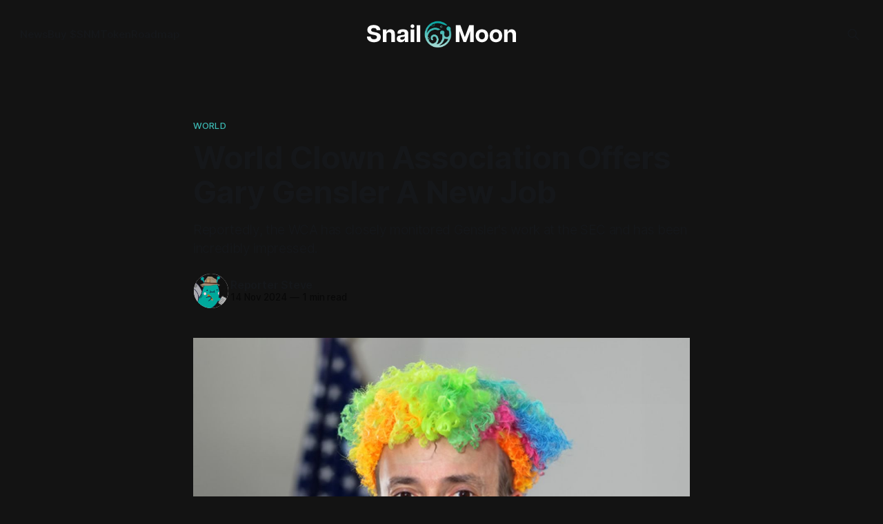

--- FILE ---
content_type: text/html; charset=utf-8
request_url: https://www.snailmoon.com/world-clown-association-offers-gary-gensler-a-new-job/
body_size: 5681
content:
<!DOCTYPE html>
<html lang="en">
<head>

    <title>World Clown Association Offers Gary Gensler A New Job</title>
    <meta charset="utf-8">
    <meta name="viewport" content="width=device-width, initial-scale=1.0">
    
    <link rel="preload" as="style" href="https://www.snailmoon.com/assets/built/screen.css?v=fe03ad59c4">
    <link rel="preload" as="script" href="https://www.snailmoon.com/assets/built/source.js?v=fe03ad59c4">
    
    <link rel="preload" as="font" type="font/woff2" href="https://www.snailmoon.com/assets/fonts/inter-roman.woff2?v=fe03ad59c4" crossorigin="anonymous">
<style>
    @font-face {
        font-family: "Inter";
        font-style: normal;
        font-weight: 100 900;
        font-display: optional;
        src: url(https://www.snailmoon.com/assets/fonts/inter-roman.woff2?v=fe03ad59c4) format("woff2");
        unicode-range: U+0000-00FF, U+0131, U+0152-0153, U+02BB-02BC, U+02C6, U+02DA, U+02DC, U+0304, U+0308, U+0329, U+2000-206F, U+2074, U+20AC, U+2122, U+2191, U+2193, U+2212, U+2215, U+FEFF, U+FFFD;
    }
</style>

    <link rel="stylesheet" type="text/css" href="https://www.snailmoon.com/assets/built/screen.css?v=fe03ad59c4">

    <style>
        :root {
            --background-color: #131313
        }
    </style>

    <script>
        /* The script for calculating the color contrast has been taken from
        https://gomakethings.com/dynamically-changing-the-text-color-based-on-background-color-contrast-with-vanilla-js/ */
        var accentColor = getComputedStyle(document.documentElement).getPropertyValue('--background-color');
        accentColor = accentColor.trim().slice(1);

        if (accentColor.length === 3) {
            accentColor = accentColor[0] + accentColor[0] + accentColor[1] + accentColor[1] + accentColor[2] + accentColor[2];
        }

        var r = parseInt(accentColor.substr(0, 2), 16);
        var g = parseInt(accentColor.substr(2, 2), 16);
        var b = parseInt(accentColor.substr(4, 2), 16);
        var yiq = ((r * 299) + (g * 587) + (b * 114)) / 1000;
        var textColor = (yiq >= 128) ? 'dark' : 'light';

        document.documentElement.className = `has-${textColor}-text`;
    </script>

    <meta name="description" content="Reportedly, the WCA has closely monitored Gensler&#x27;s work at the SEC and has been incredibly impressed.">
    <link rel="icon" href="https://www.snailmoon.com/content/images/size/w256h256/2023/04/Snailmoon-Transparent.png" type="image/png">
    <link rel="canonical" href="https://www.snailmoon.com/world-clown-association-offers-gary-gensler-a-new-job/">
    <meta name="referrer" content="no-referrer-when-downgrade">
    
    <meta property="og:site_name" content="SnailMoon">
    <meta property="og:type" content="article">
    <meta property="og:title" content="World Clown Association Offers Gary Gensler A New Job">
    <meta property="og:description" content="Reportedly, the WCA has closely monitored Gensler&#x27;s work at the SEC and has been incredibly impressed.">
    <meta property="og:url" content="https://www.snailmoon.com/world-clown-association-offers-gary-gensler-a-new-job/">
    <meta property="og:image" content="https://www.snailmoon.com/content/images/size/w1200/2023/07/Gensler-Clown.jpg">
    <meta property="article:published_time" content="2024-11-14T17:41:00.000Z">
    <meta property="article:modified_time" content="2024-11-14T19:15:09.000Z">
    <meta property="article:tag" content="World">
    
    <meta name="twitter:card" content="summary_large_image">
    <meta name="twitter:title" content="World Clown Association Offers Gary Gensler A New Job">
    <meta name="twitter:description" content="Reportedly, the WCA has closely monitored Gensler&#x27;s work at the SEC and has been incredibly impressed.">
    <meta name="twitter:url" content="https://www.snailmoon.com/world-clown-association-offers-gary-gensler-a-new-job/">
    <meta name="twitter:image" content="https://www.snailmoon.com/content/images/size/w1200/2023/07/Gensler-Clown-1.jpg">
    <meta name="twitter:label1" content="Written by">
    <meta name="twitter:data1" content="Reporter Steve">
    <meta name="twitter:label2" content="Filed under">
    <meta name="twitter:data2" content="World">
    <meta name="twitter:site" content="@0xSnailMoon">
    <meta property="og:image:width" content="1200">
    <meta property="og:image:height" content="799">
    
    <script type="application/ld+json">
{
    "@context": "https://schema.org",
    "@type": "Article",
    "publisher": {
        "@type": "Organization",
        "name": "SnailMoon",
        "url": "https://www.snailmoon.com/",
        "logo": {
            "@type": "ImageObject",
            "url": "https://www.snailmoon.com/content/images/2023/11/SnailMoon-Typeface-Darkmode.svg"
        }
    },
    "author": {
        "@type": "Person",
        "name": "Reporter Steve",
        "image": {
            "@type": "ImageObject",
            "url": "https://www.snailmoon.com/content/images/2024/11/Steve-PFP.png",
            "width": 1000,
            "height": 1000
        },
        "url": "https://www.snailmoon.com/author/snailmoon/",
        "sameAs": []
    },
    "headline": "World Clown Association Offers Gary Gensler A New Job",
    "url": "https://www.snailmoon.com/world-clown-association-offers-gary-gensler-a-new-job/",
    "datePublished": "2024-11-14T17:41:00.000Z",
    "dateModified": "2024-11-14T19:15:09.000Z",
    "image": {
        "@type": "ImageObject",
        "url": "https://www.snailmoon.com/content/images/size/w1200/2023/07/Gensler-Clown.jpg",
        "width": 1200,
        "height": 799
    },
    "keywords": "World",
    "description": "Reportedly, the WCA has closely monitored Gensler&#x27;s work at the SEC and has been incredibly impressed.",
    "mainEntityOfPage": "https://www.snailmoon.com/world-clown-association-offers-gary-gensler-a-new-job/"
}
    </script>

    <meta name="generator" content="Ghost 6.13">
    <link rel="alternate" type="application/rss+xml" title="SnailMoon" href="https://www.snailmoon.com/rss/">
    
    <script defer src="https://cdn.jsdelivr.net/ghost/sodo-search@~1.8/umd/sodo-search.min.js" data-key="6b5232b78f1bcb6faa0f99b670" data-styles="https://cdn.jsdelivr.net/ghost/sodo-search@~1.8/umd/main.css" data-sodo-search="https://snailmoon.ghost.io/" data-locale="en" crossorigin="anonymous"></script>
    
    <link href="https://www.snailmoon.com/webmentions/receive/" rel="webmention">
    <script defer src="/public/cards.min.js?v=fe03ad59c4"></script><style>:root {--ghost-accent-color: #3cb9b3;}</style>
    <link rel="stylesheet" type="text/css" href="/public/cards.min.css?v=fe03ad59c4">
    <style>
.c-logo__img {
    max-height: 50px;
    }

.breakAll {
  word-break: break-all;
}

.gh-article-image img {
        max-width: 720px;
        margin: 0 auto !important;
        float: none !important;
	}
</style>

</head>
<body class="post-template tag-world has-sans-title has-sans-body">

<div class="gh-viewport">
    
    <header id="gh-navigation" class="gh-navigation is-middle-logo gh-outer">
    <div class="gh-navigation-inner gh-inner">

        <div class="gh-navigation-brand">
            <a class="gh-navigation-logo is-title" href="https://www.snailmoon.com">
                    <img src="https://www.snailmoon.com/content/images/2023/11/SnailMoon-Typeface-Darkmode.svg" alt="SnailMoon">
            </a>
            <button class="gh-search gh-icon-button" aria-label="Search this site" data-ghost-search>
    <svg xmlns="http://www.w3.org/2000/svg" fill="none" viewBox="0 0 24 24" stroke="currentColor" stroke-width="2" width="20" height="20"><path stroke-linecap="round" stroke-linejoin="round" d="M21 21l-6-6m2-5a7 7 0 11-14 0 7 7 0 0114 0z"></path></svg></button>            <button class="gh-burger gh-icon-button" aria-label="Menu">
                <svg xmlns="http://www.w3.org/2000/svg" width="24" height="24" fill="currentColor" viewBox="0 0 256 256"><path d="M224,128a8,8,0,0,1-8,8H40a8,8,0,0,1,0-16H216A8,8,0,0,1,224,128ZM40,72H216a8,8,0,0,0,0-16H40a8,8,0,0,0,0,16ZM216,184H40a8,8,0,0,0,0,16H216a8,8,0,0,0,0-16Z"></path></svg>                <svg xmlns="http://www.w3.org/2000/svg" width="24" height="24" fill="currentColor" viewBox="0 0 256 256"><path d="M205.66,194.34a8,8,0,0,1-11.32,11.32L128,139.31,61.66,205.66a8,8,0,0,1-11.32-11.32L116.69,128,50.34,61.66A8,8,0,0,1,61.66,50.34L128,116.69l66.34-66.35a8,8,0,0,1,11.32,11.32L139.31,128Z"></path></svg>            </button>
        </div>

        <nav class="gh-navigation-menu">
            <ul class="nav">
    <li class="nav-news"><a href="https://www.snailmoon.com/">News</a></li>
    <li class="nav-buy-snm"><a href="https://www.snailmoon.com/how-to-buy-snailmoon/">Buy $SNM</a></li>
    <li class="nav-token"><a href="https://www.snailmoon.com/token/">Token</a></li>
    <li class="nav-roadmap"><a href="https://www.snailmoon.com/roadmap/">Roadmap</a></li>
</ul>

        </nav>

        <div class="gh-navigation-actions">
                    <button class="gh-search gh-icon-button" aria-label="Search this site" data-ghost-search>
    <svg xmlns="http://www.w3.org/2000/svg" fill="none" viewBox="0 0 24 24" stroke="currentColor" stroke-width="2" width="20" height="20"><path stroke-linecap="round" stroke-linejoin="round" d="M21 21l-6-6m2-5a7 7 0 11-14 0 7 7 0 0114 0z"></path></svg></button>        </div>

    </div>
</header>

    

<main class="gh-main">

    <article class="gh-article post tag-world">

        <header class="gh-article-header gh-canvas">

                <a class="gh-article-tag" href="https://www.snailmoon.com/tag/world/">World</a>
            <h1 class="gh-article-title is-title">World Clown Association Offers Gary Gensler A New Job</h1>
                <p class="gh-article-excerpt is-body">Reportedly, the WCA has closely monitored Gensler&#x27;s work at the SEC and has been incredibly impressed.</p>

            <div class="gh-article-meta">
                <div class="gh-article-author-image instapaper_ignore">
                            <a href="/author/snailmoon/">
                                <img class="author-profile-image" src="/content/images/size/w160/2024/11/Steve-PFP.png" alt="Reporter Steve">
                            </a>
                </div>
                <div class="gh-article-meta-wrapper">
                    <h4 class="gh-article-author-name"><a href="/author/snailmoon/">Reporter Steve</a></h4>
                    <div class="gh-article-meta-content">
                        <time class="gh-article-meta-date" datetime="2024-11-14">14 Nov 2024</time>
                            <span class="gh-article-meta-length"><span class="bull">—</span> 1 min read</span>
                    </div>
                </div>
            </div>

                <figure class="gh-article-image">
        <img
            srcset="/content/images/size/w320/2023/07/Gensler-Clown.jpg 320w,
                    /content/images/size/w600/2023/07/Gensler-Clown.jpg 600w,
                    /content/images/size/w960/2023/07/Gensler-Clown.jpg 960w,
                    /content/images/size/w1200/2023/07/Gensler-Clown.jpg 1200w,
                    /content/images/size/w2000/2023/07/Gensler-Clown.jpg 2000w"
            sizes="(max-width: 1200px) 100vw, 1120px"
            src="/content/images/size/w1200/2023/07/Gensler-Clown.jpg"
            alt="World Clown Association Offers Gary Gensler A New Job"
        >
    </figure>

        </header>

        <section class="gh-content gh-canvas is-body">
            <p>Not minutes after rumors began circulating that <a href="https://twitter.com/GaryGensler">Gary Gensler</a>, Chairman of the US Securities and Exchange Commission, could be stepping down, the <a href="https://worldclown.com/">World Clown Association</a> wasted no time in offering him a job.</p><p>"We've never seen talent like this," a spokesperson for the WCA told reporters. "We're looking at a once-in-a-generation clown here, possibly the greatest of all time... I hope he'll consider our offer."</p><p>Reportedly, the World Clown Association has closely monitored Gensler's work at the SEC and has been incredibly impressed.</p><p>Only time will tell if the rumors about Gary Gensler leaving his position at the SEC are true and whether or not the WCA can seize upon this opportunity.</p><p>Whether the rumors of Gary Gensler's departure from the SEC are accurate and whether the World Clown Association can seize the moment remain uncertain. Be sure to follow <a href="https://twitter.com/0xSnailMoon">SnailMoon</a> for more breaking developments in this story.</p><hr><p><a href="https://twitter.com/0xSnailMoon">Twitter</a> - <a href="https://t.me/snailmoon">Telegram</a> - <a href="https://www.dextools.io/app/en/ether/pair-explorer/0x77571a64342667f7818520eF004b2b91F47a266b">Dextools</a> - <a href="https://app.uniswap.org/#/swap?inputCurrency=eth&amp;outputCurrency=0x77571a64342667f7818520eF004b2b91F47a266b">Uniswap</a></p><h3 id="snm-contract-address-erc-20">$SNM Contract Address (ERC-20)</h3>
<!--kg-card-begin: html-->
<p class="breakAll narrow">
0x77571a64342667f7818520eF004b2b91F47a266b
</p>
<!--kg-card-end: html-->

        </section>

    </article>


</main>


            <section class="gh-container is-grid gh-outer">
                <div class="gh-container-inner gh-inner">
                    <h2 class="gh-container-title">Read more</h2>
                    <div class="gh-feed">
                            <article class="gh-card post">
    <a class="gh-card-link" href="/gay-furry-meme-ends-homophobia-in-crypto/">
            <figure class="gh-card-image">
                <img
                    srcset="/content/images/size/w160/format/webp/2024/11/BitGae.jpg 160w,
                            /content/images/size/w320/format/webp/2024/11/BitGae.jpg 320w,
                            /content/images/size/w600/format/webp/2024/11/BitGae.jpg 600w,
                            /content/images/size/w960/format/webp/2024/11/BitGae.jpg 960w,
                            /content/images/size/w1200/format/webp/2024/11/BitGae.jpg 1200w,
                            /content/images/size/w2000/format/webp/2024/11/BitGae.jpg 2000w"
                    sizes="320px"
                    src="/content/images/size/w600/2024/11/BitGae.jpg"
                    alt="Gay Furry Meme Ends Homophobia In Crypto"
                    loading="lazy"
                >
            </figure>
        <div class="gh-card-wrapper">
            <h3 class="gh-card-title is-title">Gay Furry Meme Ends Homophobia In Crypto</h3>
                <p class="gh-card-excerpt is-body">&quot;I&#x27;ve only been a holder for a day, but you know what, I&#x27;m going to ask my girlfriend to peg me tonight, just to see what it feels like.&quot;</p>
            <footer class="gh-card-meta">
<!--
             -->
                    <span class="gh-card-author">By Reporter Steve</span>
                    <time class="gh-card-date" datetime="2024-11-21">21 Nov 2024</time>
                <!--
         --></footer>
        </div>
    </a>
</article>
                            <article class="gh-card post">
    <a class="gh-card-link" href="/ethereum-holder-retires-at-105/">
            <figure class="gh-card-image">
                <img
                    srcset="/content/images/size/w160/format/webp/2024/11/Eth-Retire.jpg 160w,
                            /content/images/size/w320/format/webp/2024/11/Eth-Retire.jpg 320w,
                            /content/images/size/w600/format/webp/2024/11/Eth-Retire.jpg 600w,
                            /content/images/size/w960/format/webp/2024/11/Eth-Retire.jpg 960w,
                            /content/images/size/w1200/format/webp/2024/11/Eth-Retire.jpg 1200w,
                            /content/images/size/w2000/format/webp/2024/11/Eth-Retire.jpg 2000w"
                    sizes="320px"
                    src="/content/images/size/w600/2024/11/Eth-Retire.jpg"
                    alt="Ethereum Holder Retires at 105"
                    loading="lazy"
                >
            </figure>
        <div class="gh-card-wrapper">
            <h3 class="gh-card-title is-title">Ethereum Holder Retires at 105</h3>
                <p class="gh-card-excerpt is-body">Greg said he invested everything he could and survived on 1 meal of  Kraft Mac &amp; Cheese per day while sometimes &#x27;going to sleep for dinner.&#x27;</p>
            <footer class="gh-card-meta">
<!--
             -->
                    <span class="gh-card-author">By Reporter Steve</span>
                    <time class="gh-card-date" datetime="2024-11-19">19 Nov 2024</time>
                <!--
         --></footer>
        </div>
    </a>
</article>
                            <article class="gh-card post">
    <a class="gh-card-link" href="/local-man-hopes-that-wasnt-the-bull-run/">
            <figure class="gh-card-image">
                <img
                    srcset="/content/images/size/w160/format/webp/2024/11/Local-Man-Hopes-Bull-Run-1.jpg 160w,
                            /content/images/size/w320/format/webp/2024/11/Local-Man-Hopes-Bull-Run-1.jpg 320w,
                            /content/images/size/w600/format/webp/2024/11/Local-Man-Hopes-Bull-Run-1.jpg 600w,
                            /content/images/size/w960/format/webp/2024/11/Local-Man-Hopes-Bull-Run-1.jpg 960w,
                            /content/images/size/w1200/format/webp/2024/11/Local-Man-Hopes-Bull-Run-1.jpg 1200w,
                            /content/images/size/w2000/format/webp/2024/11/Local-Man-Hopes-Bull-Run-1.jpg 2000w"
                    sizes="320px"
                    src="/content/images/size/w600/2024/11/Local-Man-Hopes-Bull-Run-1.jpg"
                    alt="Local Man Hopes That Wasn&#x27;t The Bull Run"
                    loading="lazy"
                >
            </figure>
        <div class="gh-card-wrapper">
            <h3 class="gh-card-title is-title">Local Man Hopes That Wasn&#x27;t The Bull Run</h3>
                <p class="gh-card-excerpt is-body">A local man has expressed his hope that the recent upwards price action in the cryptocurrency market wasn&#x27;t the entire bull run as he&#x27;s still made absolutely no money.</p>
            <footer class="gh-card-meta">
<!--
             -->
                    <span class="gh-card-author">By Reporter Steve</span>
                    <time class="gh-card-date" datetime="2024-11-15">15 Nov 2024</time>
                <!--
         --></footer>
        </div>
    </a>
</article>
                            <article class="gh-card post">
    <a class="gh-card-link" href="/top-5-ways-to-hide-crypto-losses-from-your-wife/">
            <figure class="gh-card-image">
                <img
                    srcset="/content/images/size/w160/format/webp/2023/07/Hide-Losses.jpg 160w,
                            /content/images/size/w320/format/webp/2023/07/Hide-Losses.jpg 320w,
                            /content/images/size/w600/format/webp/2023/07/Hide-Losses.jpg 600w,
                            /content/images/size/w960/format/webp/2023/07/Hide-Losses.jpg 960w,
                            /content/images/size/w1200/format/webp/2023/07/Hide-Losses.jpg 1200w,
                            /content/images/size/w2000/format/webp/2023/07/Hide-Losses.jpg 2000w"
                    sizes="320px"
                    src="/content/images/size/w600/2023/07/Hide-Losses.jpg"
                    alt="Top 5 Ways To Hide Crypto Losses From Your Wife"
                    loading="lazy"
                >
            </figure>
        <div class="gh-card-wrapper">
            <h3 class="gh-card-title is-title">Top 5 Ways To Hide Crypto Losses From Your Wife</h3>
                <p class="gh-card-excerpt is-body">What to do when you&#x27;ve put your entire paycheck into an absolute shitter and you can&#x27;t let the other-half know.</p>
            <footer class="gh-card-meta">
<!--
             -->
                    <span class="gh-card-author">By Reporter Steve</span>
                    <time class="gh-card-date" datetime="2024-11-14">14 Nov 2024</time>
                <!--
         --></footer>
        </div>
    </a>
</article>
                    </div>
                </div>
            </section>

    
    <footer class="gh-footer gh-outer">
    <div class="gh-footer-inner gh-inner">

        <div class="gh-footer-bar">
            <span class="gh-footer-logo is-title">
                    <img src="https://www.snailmoon.com/content/images/2023/11/SnailMoon-Typeface-Darkmode.svg" alt="SnailMoon">
            </span>
            <nav class="gh-footer-menu">
                <ul class="nav">
    <li class="nav-about"><a href="https://www.snailmoon.com/what-is-snailmoon/">About</a></li>
    <li class="nav-bridge"><a href="https://www.snailmoon.com/snailmoon-bridge/">Bridge</a></li>
    <li class="nav-disclaimer"><a href="https://www.snailmoon.com/disclaimer/">Disclaimer</a></li>
    <li class="nav-terms-conditions"><a href="https://www.snailmoon.com/terms-and-conditions/">Terms &amp; Conditions</a></li>
    <li class="nav-privacy"><a href="https://www.snailmoon.com/privacy/">Privacy</a></li>
    <li class="nav-zhong-guo"><a href="https://www.snailmoon.com/china/">中国</a></li>
    <li class="nav-espanol"><a href="https://www.snailmoon.com/espanol/">Español</a></li>
</ul>

            </nav>
            <div class="gh-footer-copyright">
                Powered by <a href="https://ghost.org/" target="_blank" rel="noopener">Ghost</a>
            </div>
        </div>


    </div>
</footer>    
</div>

    <div class="pswp" tabindex="-1" role="dialog" aria-hidden="true">
    <div class="pswp__bg"></div>

    <div class="pswp__scroll-wrap">
        <div class="pswp__container">
            <div class="pswp__item"></div>
            <div class="pswp__item"></div>
            <div class="pswp__item"></div>
        </div>

        <div class="pswp__ui pswp__ui--hidden">
            <div class="pswp__top-bar">
                <div class="pswp__counter"></div>

                <button class="pswp__button pswp__button--close" title="Close (Esc)"></button>
                <button class="pswp__button pswp__button--share" title="Share"></button>
                <button class="pswp__button pswp__button--fs" title="Toggle fullscreen"></button>
                <button class="pswp__button pswp__button--zoom" title="Zoom in/out"></button>

                <div class="pswp__preloader">
                    <div class="pswp__preloader__icn">
                        <div class="pswp__preloader__cut">
                            <div class="pswp__preloader__donut"></div>
                        </div>
                    </div>
                </div>
            </div>

            <div class="pswp__share-modal pswp__share-modal--hidden pswp__single-tap">
                <div class="pswp__share-tooltip"></div>
            </div>

            <button class="pswp__button pswp__button--arrow--left" title="Previous (arrow left)"></button>
            <button class="pswp__button pswp__button--arrow--right" title="Next (arrow right)"></button>

            <div class="pswp__caption">
                <div class="pswp__caption__center"></div>
            </div>
        </div>
    </div>
</div>
<script src="https://www.snailmoon.com/assets/built/source.js?v=fe03ad59c4"></script>

<script type="text/javascript">
    var links = document.querySelectorAll('a');
    links.forEach((link) => {
        var a = new RegExp('/' + window.location.host + '/');
        if(!a.test(link.href)) {
            link.addEventListener('click', (event) => {
                event.preventDefault();
                event.stopPropagation();
                window.open(link.href, '_blank');
            });
        }
    });

    document.addEventListener('DOMContentLoaded', function() {
    var copyrightElement = document.querySelector('.gh-footer-copyright');
    if (copyrightElement) {
      copyrightElement.innerHTML = 'SnailMoon©';
    }
  });

</script>

</body>
</html>


--- FILE ---
content_type: image/svg+xml
request_url: https://www.snailmoon.com/content/images/2023/11/SnailMoon-Typeface-Darkmode.svg
body_size: 22867
content:
<?xml version="1.0" encoding="iso-8859-1"?>
<!-- Generator: Adobe Illustrator 27.3.1, SVG Export Plug-In . SVG Version: 6.00 Build 0)  -->
<svg version="1.1" id="Layer_1" xmlns="http://www.w3.org/2000/svg" xmlns:xlink="http://www.w3.org/1999/xlink" x="0px" y="0px"
	 width="1126.174px" height="207.474px" viewBox="0 0 1126.174 207.474" enable-background="new 0 0 1126.174 207.474"
	 xml:space="preserve">
<image overflow="visible" width="500" height="500" xlink:href="[data-uri]
bWFnZVJlYWR5ccllPAAAUjpJREFUeNrsvQl4ZNd13/leu51kJjMhlGQmmcwkrI5tRZREdYEUdzZR
4C6SYhdEkVosq6tsa/EmAJG8SLIMVCTL1mYAkuzIpmMUJGshKQrV3Hc8cJe4oJqiFm/px+9LHCex
zVImtjzaas557xa7Gl3Lq6r33j333v8Puio00V14dbf/Oeeee6/nAQAAAAAAAAAAAAAAAAAAAAAA
AAAAAAAAAAAAAAAAAAAAAAAAAAAAAAAAAAAAAAAAAAAAAAAAAAAAAAAAAAAAAAAAAAAAAAAAAAAA
AAAAAAAAAAAAAAAAAAAAAAAAAAAAAAAAAAAAAAAAAAAAAAAAAAAAAAAAAAAAAAAAAAAAAAAAAAAA
AAAAAAAAAAAAAAAAAAAAAAAAAAAAAAAAAAAAAAAAAAAAAAAAAEADPqoAAHPZ+7mNAr0UJnyb5vfe
eKiF2gQAgg4ASFeYS10/mun6Pg3xTizyVDoiz69Hur5vwhAAAIIOgOuCXaQyRWW/eu382WTCrvJc
1/cQfAAg6AAYK9zFLuHe3/W9ywRdYh99T0IforcAAEEHQAQ//LmNUpdwF00U7rZ+oefw/RHlzTfR
qwCAoAOQtXh3BHvGVPE2yJvviHzwXXjyAEDQAZiEv/f5T7P3XWq32x0Bn0KtaCFUAr+tBB5ePAAQ
dAAGCjiLdll54CXUiFhayouPBP47b3gzBB4ACDpwXMALSrgPqld44OZ68B2Bb5DAI6seQNABsJ2/
H3vhh5SAW7EG3kaz7oY99g147wCCDoB9Il7u8sILqBHnvPcGlcP/3xveHKA6AAQdAMP4ByTi7VjE
WcwRSgdMq0vcG6gOAEEHQLCIexBxp5hguSESd5r81v4OYXkAQQdAhIgX6GVeiXgBNQLGIFSeO4t7
iOoAEHQAcuJ/+cJnppSAs5ALS2zLJ0WtjUy4rGBvfY0F/u+QLQ8g6ABkJuQlL85Qr6A2QMZ01ts3
vv36nwhQHQCCDsCE/K/HvPElT4XU4ZyCnAmp1FjgSdzhtQMIOgAjCnlBiTgS3MBxaDToOol0tb99
/U+EaAkAQQdgsJCXlJCXUBtAMAGVNRJ2bH8DEHQAuvmHX/hMxesKqwNx3inoDXvq7LHXURUAgg5c
FnEOpbOQz0PIgeFwOJ6z41f/BuvsAIIOXOF/uyES8gVyN1nIE62PwzMFEHYAIOhAjJD/YSzkXnIh
B+PQtu7xDDToOtvean+DBDoAQQcQcgCsoM7C/j9f9yYIO4CgAzP53yHkLvjbILnHHoXiSdgRigcQ
dGCUmFfoZQVCDkBvYf9/IewAgg4k849u+MOyEvICvFMABgr7Iol6HVUBIOhAmpCXPBwIA1LGAYMu
VMKOA2oABB1oF/KCEvIKagOAsQlY2P/H696Eu9kBBB3kz0k3fnaZfCi3Et7aVv0aII9VKrX/gfV1
AEEHOQl5iV7WPZzuBisGVZEFLZqVa9+67k2rqHAAQQeZMHXjZ1nAOeGtDPkAIHM4/L74ret+PEBV
AAg6SFPMeT85r5VjG1o+dCbxkMpzytAJ1Z87hDTZh+O8+Uk3fpbbsdjdxL76M/2ekz0VffE1JDnC
oDuBKAxPbY0wPICgg4mEnCf59V2TP5icjjhve/EWJvbGWq3rfrwptB90hJ1fT1L9oQgDLze4j1Sp
fyAbHkDQwWi8KPbg2CNfQG1M5GV2xHpbCXhTqmiPKfRTXeJ+snotoQdkRkMJO7x1AEEHicS85CHp
bVwvqiPe/Np8fsyQuAV9qEhGTZEml5kuwXfRoMukn1G91qhvIWkOQNBBb/7xTeRttSf3yh1aA2Wx
Dqgc4dfnLfK8MxD4qS7vfQZefCpw36u6ajQCCDroK+afE+6VizATWtEk2o488MZfYyKdVORLEPhU
+iSLOtbWAQQdRGK+7MXr5eBE2Os+HAn4tW+EB55ZH4w8+I64l2laKgg06CQTra3/9bVYW4egAyf5
Jzd9DhnsPfiO933vO+3ved/zvt/6/nU//SLUiBYjsxALe0fgQUJvfY4MzwBVAUEHbok59pXvEvHv
kojza/t4b3C2fd1bMEHqFffIe6eJ6qASd7F9VkgcYZVEfRE9B4IOLOefxpPjetpej6EBUQ5THv62
993g2+3vHO3zd2ok6MvoOaKM0ZJ3TNwLqJGe8PLQ3F9d+8YQVQFBB3aKOYfWNx2fBHmi26BS/8tr
3/jCeqN/4/VbXu/ErAYJ+hx6j1hx5z59COLekyhhjkQdCXMQdGCZmHOIfcXhia3OQv6XfRLbSNDZ
C++VGBiSoO9DDzLGYIW4n8jqXyIED0EH5vN/fDGbELt42tH/AiXi9aGD4MbruX42e77VdW/BGDFX
3Cse8kSYKAT/lwjBQ9CBqWL+eQdD7G32xjnEWPvvr00+eZGgl+hlq8+Pp0nUsWXNXHFnYy1ac/cz
EHeD8kdaStQD9AoIOjCI//OLn2fPZCVr70TQZMbivUal/t9f+4ax9uKSqPf7OMh0t8LAjaJVStz9
stG9fTLY2F1Gj4CgAzPEnIXclUtVWGg3/ttr31CfeCBA0B0S98+zuLPRy2F5F89hiA6iGdf4BRB0
kL2Q8yTFIfaSI0JeIyFPTWgh6M6OG1fX26N1dRpDIXoBBB0I4p+5s15eJ9Vdo0ko9TVtCDogcS97
xzLlXYA99NksxhPQwx5UgfFizpPPluViXqey77++9g1VTD4gK6hvNajwuQN85C9v9Wr6yuvZXSyB
IxI7KucGwEMHOvnnN9NAbEfb0nIj59QgFvLaf80hLAgPHfQxmDn6Ne8JP3Y2BXicLaPFIehAj5iz
kNtqWfM1pbW/SHGNfIiY80T9PAQdDBF3Hm8cki9Z+hHrHAVDS0PQQW5C/gWbD4th4az9xTWvz1VA
h+xDfxEJOrKBQbewF/xOlryf8lKX/t1xvKQ1+xfIgIegg2z5v2IxZ+GxbatN2I6FvK5lENx4fd+j
cXFSHBhsYH++s7e9ks9vzEXxSdT9WRqPEHXDQFKcOWJetFDMecKo/ZdrXr9Pl5gr9g+IGADQl7+4
5g0NKhymfiGRLnsfLPPCc8zOP4/nHAAPHaTJvzgm5lqScjLyCVjAF/+LAC+APHS+PrXQ6xnJQ8ea
IhjH+LYhkS7a1kZjFDtLIOjABjHPAJ4cFv8853XyAWLOQt7vPvQqCXodvRBMIO4V79j97RB1kCkI
ucsW87JFYt5SQj4tRcwVgybaAL0QTAIJYZ0K723na3gXyYMKcwmap1emqGz9C4Tf4aGD8fm/vxRZ
9uvGPPDguHyDflz9c4FJNgPC7U3yzqfRE0EGhrqJd7dHnvqfw1OHoINRxfwG4WKeeFU9ZK/kP7/m
9Q2RnX/wdrVVEvRF9EYAcYeoQ9DBWPw/GYi5pq2tq1Rq//k1rxO79YUEncW81OfH+0jQQ/RIkJsh
z+Luv3BwjdQQN4+JaTLSsaUNgg7yFnNNA776n17zukB0xx/snQck5rPokUCbuH/pC4XYa/dnlMAL
yqNpR/vUJRvrrrIXVQAxT9sr/09mDPSlAT/bQI8EOiEPOFTjaTUW+BuKscBHZyaU/BEFPt0ond+5
3RFGLzx0sJt/ab6Yt9qxV94wotMPOBmOIwzkne9DrwTCHQAW1aIS+KKn53z5Oo15nNMADx1YJOYs
4lVDvPLOvvNB3nkNvRJIh8YbJ6Y1d4k89+2CEnj24GfUjzr/fVxCVXiMH1GvJ/x+AA/daf7V5g2Z
Xn+aZTLcD+jd/679vcZfXfOmOaM6/I3X73j9E46wVQ3Y7tlPeckS7kIyGkLUGAQdJBVzQz3z77a/
7/3V9/8ueiWmSQSNsNRJzIddOYurUgEAxoKT4rSI+Y0lkpd1o86LUuVvfvBd77997287Ys5skVCK
P0WKnnF5iJivQswBABB0kJiTN28skjRumiblbfr66+9/Oyo/OD6YPyVd1OnZWMgHrZtzhAFr5wAA
CDpILuaemWezN//q+9+u/80PvtPv52JFXYXZBy1tcIIPX8KCPbUAAAg6GE5h88bokgN12UFmnnQG
cBb77N++tlJV3w8S9R3lDUsQ8ikqvFd22PMsmpIDAAAAA+c9VEE+Yq48c9NuLKqFc9ctd4tkws9R
V0KpxetVp8CxV14Y8ldxPSoAAIIORhL0HcPEPApDk5g3enm+CUU9VKKe22Ez6tl4rXwhwV+v07Ph
UAwAAAQdJGNf48ZhW6XyZ/AG9ZB+PEdi3hwinEkjDgF7+llmkKvnYRGf95LlJ/DzLKN3msPCEw91
jj6dUW1c3NXH2AjdptJYPeNAiBoDEHSQtpivJPQWpcAiPnu0fN3QULkSUV6jLo3w3ms84aYVilen
vs0rgylpoiHC7GYJObctR10KI/wzFvgNEna0M4Cgg8n5142beCLK5eCYlE6Eqx8tXztyCJpEdRyj
hcPwh734VrNwxN9XUkbEQW+0ZQw2Iuaw19wYIS95yfIghgn7Igk7kh4BBB2MLeYsNDsGPXLtP5av
XZ7AUy6ryXec7Xidc6FZ2J/r83f2e8fOqB53Yp/D1jRjxHzZG3xuwKj9axHeOoCgg3HEvKDE3JS9
5lUS84knOxWCZ1EvC/psPJnzevkqeqYxYp4056Sp2reQ0IuvQtQBBB0k5kcaN5m0PS268pTEPNUs
dBUSXxFQB6tKzOGV2yHm3I4syIdJmIMe/5YNyYNDjAGIOoCgg8SCvinMQx3kuc7+WfnazNYW1QEz
h7z872muKyEP0SONEnPuL+uDjDMS41aC9ykog7LfOJzGmjqAoIOB/GjjpmUvvXW/RIyZDJe5mPfw
2A+pCTarZQgWb86gr8MjN1LMuV8c7dE/xl7/pvdcUMJ+Ql+h99uHWgcQdNBbzA/fxGK1acCjNskK
mPvT8rVavFeVPHdQee2FCd8u8NS+Yxzdaryg9wu1z/YKr6fg9SP0DiDooJeYf5GFSWMSXGI/Pdpj
/qcHrxXhwaokuqIS95O8wWvu/MxHlCceYuuZdd758z1+xJ75agrv38tYgJcOIOjgeH7s8BdNSYJr
tiMxfy3C0UCaoPcKjacmuAPC+XP0OxpoAWATe1EFEyEhmzuhZw4xByI52OO/pXY3PSfSkahzfsVS
j98LQRfCjx6+qdRr7pISUYSgW86LD3+x4k14Rns7+8eMxPxPIOZALrsn8lYG69v1HoJeQtXnj4pq
ct3PeMeW3Ab9/c48FnpxzkxA8xlyZvqAkPt4Ys4dkUPtkg+PicT8jyHmQCjqeNetXf+ZL1eZy+B3
nXDjIf0ezH/5CTknxHZ2u0wKz2nR8dEk7oiywEOfSMw7J6JBzAFInyMZvW+4W9B5zzpuZstcyCve
6JfrDIPnXn7fCr1/58ChNRJ359sSgj4ivh91ztHXzdu5PWKUAAcxB+AEQ2G3d1hQQg/Sd3xKXj45
Rp2rkxfod7Kwb9DcF7ha73vQ9ZLzb26JwkbjXYfq51JCKhBzAE7kJFRBbmLOQq5j9w977Vv0+zdf
HG8nhocOevOSW27uhNonIjtHvR1dD/pHV0PMAYS3B73EBclVaTo8sYhuJhHyjAOW7HiV6Xl4t8Tq
Hznk4MBDTw531InXzTNyzlu+58+SmGOCAiYR9vhvpbwEPcnZ8CChmN/yxSJNRDtUikkmLD+H4vHy
KD0TPVvJlXaAoCfzzhc82dtcZr959TUQc2AUKiFtt6gW1QUrqaGy6Xcb4wFaIC0xv1nyrh/uS1sk
6ssQdOCdcsvNBTL2lvJZAh+rVCHmwGB6CWsl5d9xqMd/20bVp+LsFGkO2vI9f4qK5K8letZNtXQK
QXeYVELtGVH9xtXX1NFEwGA2evy3+bS8dOWd9zIQMG5SEHNP/nkc3fDa+pbNog5BH8BLb7l5mazP
4qRedEbUIebAdNR56uGu/5xKAqo6x73X+wTYfz4Zp5Ao0ty2SWVK8zw4KkWbRR2C3k/Mb725oJIq
Jo6JZ5Dw0SAxr6KVgCX0Oru9pG5Km0TM2XssJPx9YDQ2vREPixG0TBktE5xioahD0PuzLvS5eL0c
Yg5s8tLrXp+1dBLmTSXOo4h5weu/D3p1kjvWQeSdL3vmn4XfWS6AoNvOy2790oLv+SWBiR0tsi9n
v/7qa7DdBtgGG6m9+jWvex4lka4k8cqpsNjseP33ncM7n4CX3npzkU/LTBRJ9MSX4ktvuXnFpvbB
5QQninlBTQgSwzHTX3v1a5DRDqyExLioxl4/OpdycIZ6uMvb2q/Ef2rAv50l7xzjZzJB3/Lsu6lu
jpwkKy55gaDv4uW3fmnTS+dGoLRPQ6qSmNfRQsByUWexSHtnCcQ8HWeHoyQjLUW2c33C9gT9w9/3
9Ve/xvjIJ0Lux4t5OS0x71hLKZU6xBy4gFrfnvXSO5aV328fxHxiMWcDa+TwdL4h9LG/OFPfitA7
PPRjYs4dlsN9BWGP1nz21a+ZRgsBB731ZXqZH9NbZ29rUSXcgckFndtiyfKPOUuOUwAP3QbLJk70
KAhL5mgpbwUAF711FpF9LMwjeOzRLhD6ty+CmKfn7NBcNG9AktukxXiDBR46ceptXxqWjKPNYvzq
VWZbjACk6LEXvDgBrlcGO4+TJi5cyUTQ+S6LFUc+7uyzBnvpuD41smr81DprO700kBrEHIDjPPbQ
i7PbG6iNXL2++dHnQWM55Bl8cY/zHvorbtvkJLhNYY8VPHPVHELtAACtnHrblyTOj1nzInKmjIz0
OO2hk5iPlbmZMdyR5jCV5NYHOHzbSbrq/p6ZmeCt2ZN8ruvPTdW2HhlrAWoeGOSxukaFyioE3TB8
z+O1oYKwx5o7ctUc1gHTF+wSlZO8Y+uvJY3P1C36YZf4s+iHJPjYYgWkODxlBz/6IVMF3dmQ+/7b
NlnIpZ0It0pivoipZKz2LCnjrKA864JAY20Umkroj6jvm9Q3QrQ0yFHQ2VNdd/Tj73vGwPHmrIeu
tiicIOYakzmaEPORxLtz3Ge/rGfT6Xyuctfn5shNoEQ+OILQPch2jjw4yt9v2/XxeY6pQ9BNmClv
j8KwlT6dWA9t3KDWs63isF9Jed1FL+NQufBJqRMC5bK0Pw7ds6hvQ+BBRqI2igFgEzMQdHOQlghX
a2LdtGNsdQt4KW/v28BJqaTKEtUdWyQN+hAs8I3mlQjRg/HYf3yyKIwZQ3BuDX369gY3lKB7cNvN
nSvnnD7adTqOmJTacYiv5IG0YEHnPdsbJO4wGEFyw/q2TZcOkzk2G3d9f+SqOeP00UUPXdjxfr6T
oXZlWLGAc/i44KR1mf20xPXKE/MCGU1K3P2NnSvLEHcwzNU72c2P3WXU3L5ZIkM4gKAL5bTbG+Ve
HqDGddOaS5PrdFz/HRF3OZyX47Tk9RD3xgueO8Qd9HPSUQXm7ZJxzUNfSTz9ZU/z6SvLyw4YUTwx
HOr2xMX6s25NVB1xZ0HfoFInccf5B0DNiX4BtQBBlywsFWENVLW4rtn7righF2/pOx7q72yPW6F2
q7O4k6EZYC6HmKEKzFt2cEbQhV2Nt/qUhaHO029vcGLbIa/PlkAgHm63ymlxSL5GpfE0vHZHPXS3
aMNDN0ho7hDlnbfUZGlL3Xb2RrPBVPCFjEQw8US23vHaqU3XyAANUVsABgwEXax3rkkLqk9dYb7X
Q0JeUB4dX604hZFo5UTG7RqttVN71z0W9iuQRAcABF0Tr7zjcF/vXIMWBE9ecbBheH0WlDdeMd19
hnM/EtzeFRL2gF5rJOwBqsRiQ88UQxmD2DkPfV7QsxibCDeakJvhPsO5H4sSF+oPkbCTgQphB7YO
4hIEXRBn3HGYG0RKlvXqE1ccDA2sw0J7ZCEHEHZgtk6moZSI0EHQ00VKZrtxiXBndHnk8GTtI8XJ
7AVhp35SewLCbgvsfBQku885OPfG5YtYK+hnxt55SYhVxhOdEYlwJORTSsgXMKfZ7IFl47FT/6mr
/h6ill0XdOMxLnl5j8Uz1qFo1tpV/LwLDQya3FYNMYKW6XmPUlnoUXVWFJA5FSpHSdhXlHEIzDT4
mrbOATbPF1Z66GfeGYWLK0JGxqIB9cXe1boLFrmYQWp/di5HeCpkJNa+YohBC47jCKoAgi5k0vbn
hcycwZdfJXeb2ll3RglvLOQlDAVXLYtMYQ99hQxGHo/Vr7wK6+sGdU8r28p2O9q6kPtZd94ydbx3
rjVoUxNcT8v0fDtk/JR8z+YvhA0FhA858rNFwr6pomdAOF/hHAjfC20bBCMumW5D0PVblpyVPSVg
IiPv/GpxVi4JeZHKjhcnvjmwxgkp7xQBX2UqO9T/kHBpBg1UgVnYGHKf7zWla0CUd352HLlwMnsd
h0mJIgrDk6jzJT5VMnpxlKxYU9jfMH++mGj0N81rM4sg0SrRy5aARwkef9XVs4LqhQ/X2fSwDQXI
gw3fVRovuNVNIGR4HXV43piVGGUdhFUhd7JO5oUEOMV45+dEa+XeDsQcCIWjRjvKGAfy5tQ1h/NH
Wga2lx2cc9ctLFhHJXjnj12u3ztX9cFeefpH3yKGbQyGNVWNPPVltJoc1FIdz6vOnSlAfdE4fbTG
Q1fJcBKyerV75yTmFeWVF7OqbBTPxqzepIclpV1aVFap1CGh4kSNvdQ11IQZWJQU5x/SH35oB49e
rm/N5dy7biUrur3i4SIVBBIytp5TgpOO1h67/GoIuezm5oOB+OTNAgYWBD0PISt7ItaI9e07pzpg
b3ydnqGIbq3LoINpkaAmQi/eDsVCHqJG5PMYeenn3HULn3i5KWxgARsF3WfrUcBE9ejlr9binZ9H
Bo068Q1nZ8O0kAgLN42N9sZjl5uVNQyUqF9+dePcu27htisZZDxC0E3jvCjM7JUFTNk1TZ9/mV6W
YDSPBa8PNru+P7JrQkgiPsVdhtRJ3rHcBT7gaKKIicGTUjMWcW+DDF3sNbfDMJ3zDEqQc3FOtMFD
r0gQhkcuf3VdgyGzLsGYMUBYQiXWYadQe4UpvX+QsL06wt95nen6sw2TUkfA+bjMgOoX+8otgwyz
1rl33Vr1OqF3AEFP3QrzRwy3Z+Py5JoFev5dtxa8rLakCWLEpup429sdEX9EkGfY9SxBH7EvqPY8
WX3fKdKNJP48TQi4M6LeoP7K0cgl1AaiEukK292RsEnYe77v4ctS8/iGfWae9Lc819fL25112VjA
H7Y0rNvl2Rf8WOC7Q/pZin7QPibe35JoJAGt/ZKjg5WU3zaUZMRSXzdOH4320P0e57Zr8CLreYn5
gbudTn5rKQE/zK8PX55PnQvy7IcZeoPC98ev87d7LxM8rCmpExjZL6sk6tH5HykakNt+l+ePvSGO
eegH7r5NwjnDsw9ddlWQw2flgbM+kelhHizaDR7oZDTh5icAhEGGZFqeeo2mqDopUrYR19GmwVnT
jFxjPXQSuKIAMQ9zEvNlb+I1K2Nst0jEqWxQ3SK8C4BgyNCukqhz9GzSW9miqBu9F8+nJbiwjgm6
hL3nXg7JcBfcfVsWa1WiaMfh9I6IBx4AwCRRXzxw962cIMmnVI61HPjQZbEnTPP6hmfQXndpmHyW
u4TtWnWI+USwB16lQbyPhLwKMQfATEiQaS70Z6k0xzjNv2vc+w1BlyEYZ1gYKegzd99W9OOsX53X
8dUfvOyqzLbqWC7mbAhNU/1xybQeAQB5iXq0RMY3Ta6OOJ9ud71Hy8MlPWNjZsjd1x9u9+Ns62wM
lntSFHM5uXCdW5tWtyHgANgq6jy2F8kh4dA5h+CTeLlBj7lVgjMzY540muih36M9u721felVLxIv
5jIIqdSovmB1A+AYJOxlJex95+sHL7vK7/Hvnvf0b89tchQRHnqGlO65nTpGu6D5MerZfDZ7xLwN
IQf6Df+C8hALXd5WaYjx2SnPsedI/TdATY4PCSInuzZmYmGf71H/QR9PsyFgLjTuJE4TQ+5lAYGF
jQwMFUvEvA0hBxoN/tv48KWDXUI+CoVd/2aJjIKO6HAYuEH9OkQtj852R9jvibYbH1JzHXvg215v
RRcRdufnpTY3ZvuscSH32Xtu39FpObHnGVx65T6I+Qm8sEZO9YM1cpCjiN9O80F7Pjb2Mw/Tsrhv
BDBY0xBLbq9mPyOJfi4h7F41yTkxykMnMR96O1UOFlAj5c9kg5hzh1/cgpCDfIWcvfCl2BvPzTfh
31mi382/dwMG7ARe+6VXNRLMtbrnxv0m1alpIXcJe89TC7eTmC8YLuaBEnKc6AbyNOy7hFwbBfUM
h+h5ajQG4LGn7z5JCLuXjKoxkx72Qv3ebPhASuF2+iz8OdZNHGbqZDeexFYx6YAchXxKieiCwMdj
47ZKYyJES6Xa5hLC7vtMaVezDpbxyUPXe3hQKuH2C++9nT/HupwDkbxRTtRp+HEHh5iDPI159pR2
hIp5x5PbmY0NdZCuoSShbY3AGEG/6N7b+XS4Kc16djiNz2GoZ85e+dwDl17JBWuGID8xv/f2ZXrZ
0n06ZILC89M6RxIvjKMJYHIOC3gGYw6YMchD53N1Uzy4dQxBu/+SKyeyFi+6946CmpimDHPMI6/8
gUuuxBWmIG8xZ+N3ybBIVoXKFj07RH3SWT+ee3Q3KTz0DDiYajcZvUwkZiTmPLg36X2mDJqZyBP3
q2TIzFGBVw7yjMhNUdmhXlgxcWWKCkcUty6CqE9EFA30vabmxiyQcVaAoKdrqZU0D9DtCZ9/XQ1y
Q5bKo5vQpu+/5Io6phWQr5iz8etvUSlm1rvzgZfXtpQxD8afOw/DS7dI0C++9w4JldmY4Pn5LOOy
QWNolYScxTzEdAI0sOllet5ErlIAUU9l7tVu0Bmxjm6EoOv2ztlbve+SK8YKOV9y7x0VT25m7m74
M1bpsy5iDgGajPd1AdG4LMLv62jd8bj/kuicixSX/MY2zCDoKdX/jM7R6I+5deKS++7gTrBiyKTT
pDJ7H0LsQJ+Ym37Q0iDK9PmW0cpjS3Cg2yi72IAoiylr6CXNvWnkrRMk5nESnO9NGaDmAZXZey+5
Aie+AS1ccu8d7MWuGJRjMg5Ll8hYPjQRCdvXxLed+KNfL71P/wC45+IrRvbQVYitIL1+255Xv/fi
K6qYL4Bmo3ndrMcdPKgGsE7G/jSNOewaGdFDF/AYHHEVvXXXAA89q0zXxGXkjnTpfXcu078rC8m0
HUQVYg60e+f3RaHoojUfaMgWKM+cnBox3MsJur4Xag7NiE+M22PA2JgxabvaZffdyRGFpUlHfQ6l
es/FWC8Hern0vjv49Lcly5LghpUl/txo/ZHR7aWLNzpNWEPXXYmJ15VJzKN1c+GTSYvK9D0Xvwpi
DiSY7EtOSfmxsoS2H9m529Z9tO+lcaIzBH0cLr/vTrZidVuyo1iFvH9WciYkr9vN3n3xq5D8BrRD
BnDBpJPgUqZyWTy/geSSHgjoCRD0Sbxzzc0XkvglSl4h42NB8v5ZiDkQiFFeagZjEl76CNxz8atC
L44w6jTo9kPQxx9BRe3buZKI+f138nOuCHYteBBAzIGk6BtHsiqOV0NFLdOB5EZVoPF3R/vRIejj
V+CMZq/2yLBnfNX90YCUvOWGLzeYvQtiDoSJmZMr5yeWCrrCSBzR/Psh6KZWnp8sIW5J8KUrkWd+
10UQcyDOWj8ENVf1AEby0HUnxl0uOPfBl/pgV9x/11Tb857X+Qx3XnS5P9g7v6tEL1sya7AdrZnf
CTEHwnjV/dGEeNSEZ23nMwnvo3Eaomck4/L772xrfgR2kgJ46CN657oT4oYZHOpKVKEJcD7EHEjF
mJsHcxqvZXSJkWhq3t1QkloxkgVdd6UNE0POUC0InYQW77zocog5kCqTBxFrP67MoE+MNL81c/59
u8vJUutmr+BG01ZpKp7TN/niyvvvKrXlHt9YveOiy+sY9kDw2C6iFszw+IT2IN2JcQWpNbNH8Kgv
6Iqn+AOswCsfuCvKahdq69ch5kAyV9x/F4s5tmodzxTVSwHVkNxD1zzPijXAEHLv32r9DpRZys3Y
GK00br/ocly0AqRPxgUHT4VLAqIWCSGnJRBgmIo0wESG3K96QH9l3XbhiZ2GnouNDHGh9nYcTYCY
AxMUvSht8PSz8zUIegMdJDGhn2HoO0EaPf/uEB56MnQLej/vfEVgXfFe87nbL7wc9ysDEzhJWsjA
5bCAsXZhWlepjt8tREZURHrovqYD8LussuaJ3vndy57MRpy77cLLQgxxYIaDjtByH5DpPhp8rXUp
FYNuPETmgUjNctdSWf3a9tUP3M0Rg3mB9VS79cLLAoxtYJSkDzKlAUjWi3Q7MSINMKmCLq2yVgRa
ZAGJ+TKGNjBdzqXEm2FWGEWIKjiRPUIH/ZSU5ayrH7ibr0QtC7wKdQ7dF4B0jQ0soZsBJy37Xrpf
I7ZYCR568pFVFPQs4m5S89ve3C0XXoYkOACAy/AcmFrk1AajSpyHfnDr7ikpVvHVW1EiXEFYFa3e
gnVzAC/YugJGRuvx1q9+4G5xXrpED72Y9wTTz7Dw5CXCNQ/PXraIcQwMVnRElkBac3eIWhDuoQuy
jyUmwuHwGGD6JHwEXnFPttE7Ru5Mz2nuQOK2YO4VOOBL2n7zMQqesPN6255XOzx7KW5QA6YjykNH
qNtommm03wS7G8TtRd+LPtGTgrSOS2K+jGYBFrhVQo1S7ZvWAvSNkY2xVkrvMy7irlHdI7CR9iOR
5AQQagdWQIZpIDMpTe8XPUGI3jEyoebFF2mOn8h96COFMRzIfl1tINQO7AL9eZcwkaEDQR/ZOLws
1G3QSUNeyB2LWt20vLZXQzUAywjSOtPdktPdAnSJCeZIfWvZ8NAT6HkJe1JfsGsWN2cvxTYfYBV+
ihndlox1ZLiP3/46oz0QdJDcat8sXVpHNQDbICO1Ee1Hh9XesdxxD7qhRh0EfWjjpH7mrmfoWVE4
QAbYPAk3oOWxmCMKN1FHaupswLngHlFb10QJ+jXBvcWEk4Gl5YWv+pdKSIQDVrOGKojG/WHUwkT1
9y3N87aow2WkeehT6KJRkgcS4YDVxAarH+R0M5ZkHx3hdpAaorLckeAeZe2u3Vy6JERNAAe8qw1v
zBMZLZkrgptLCLdP2IsQyRTroeMapRbvO0e3BC5Ahmvdc3tPOsLtk0tGC/cBCBV0qpyClafCJe8d
a18sXQKLHbg0IS86nBQH79J8ShD0/hRcdOD9Y5YmvHPgFGTABtT5Gy5edB59dpCTrwQPHeTL2k0z
8M6Bk/AWzZa19zb0/kDwztMzCKHoEgXdd/SLPjkLObxz4OakPHMJn8ldGz4/WFVCtDyAh25n2Aje
OXAa6v9s0Ga5hUva+DqCVs8yAIKQu8iGcQB45wBE492vUgkziILRGPNn6bUpLCoHgFseugOZrvUb
Zy7G4AbOo8bBXMreNL/X7E0zF/OadSBoXsMaenqGoGbjDILurHr32qqGIQnAC6LOQldNKUIXibl6
Twb7vgE8dOh5dhcz3HDBxSG6IQDHiTqvpVcnnBOaVPZ1iTm/b2DmeVNgCIh2iPTQnQsVwTsHoBc3
zFxcpwEyN+Y1q6tUZm/otZTlewEU3bp5tIVmFOmh+zO+Oz09/MIFFwcYjgD0EfULIk99mmaEYIST
12bp3y1SafWZ/Leh5/YpusayX1JV7BXWNDwgS46IOrxzAIaLesgi/foH7yvR6zyVco+/xsK/8YXY
ABgGG9FLqFm79FwjorYfShP0bznUD+sYigAkQ0WzuHgk7nwHNV+13KL/3hz1fejfo0KBleD61Axp
DxDzz19wEbaqZcgbHry/pL4tdf3nmT5/vdVlafP3LBItaiMk28gU94naxff8wBN2qQYA9nnoaSp6
W/THwfaZlHjjg/dPqcm5qAS7472NSrnHe3tK3EMl+MHnLrgoQK0bzzYE3R58ZCQIFXQ33P3W5w5c
1EDXm0DEH7q/rMS7I+RZGnRFVfh3LimR50zpw5HAH4AXb+DUwEZZ5uvoQ7pgyRN00I3hFFEFAgXd
ETsLYj4GP04iThPkQSWsU5o7U6nj4ZFxEao23YC4G0Mu7QS/MTfdmEIt2O6hywXh9uQiXvDizOYK
i7jQCZKfcYELPS8LBe9eaHz2AHIkpPK5Cy5qKUOsoPEx9qMlMrac2u5VhTAPXdqU3U77X7Q+i3B7
EiFn73fJM2+dk0N/61RW6DNwO9eovUO0qEgNaGoW9AJaIR2jvz2q0EPQYfql9C8g5gN400MPVJSQ
C5nsxjboplRUoUITTp0M1dofHrgQwi4LTnIsazb+QAqGEZY2joGjX/MF4fbeQl6iclR5t4I8l9GP
jerxxcJ+lD7fOhV4ZWJa1g8SXXLqZXf6Gxl7EHVEOuwV9BGOeDSykJcGD72Ln3jogSKJ3BZ9u+XA
wOwI+zIVJPHop5loRprcoBv0BUGf3DArZHpr/fASQNDTGz8mlQDD7wUhn6KyTN/u+NFRv07dsrdE
ZYc+fxk9QR9kXHPSou7ExRm0hOQ6NO9UfmxbS4GEK60It7OYP/xAyRMXWs8d/uybVBfRNaGfOf9C
ZMTrmW+iuyM0PkIJrTAxiHKI9dDNnRiMC83o4M0PP7BC9bDlq0QWy+62Hwf20o9SvcBb1zNwm5o7
ToGMugIaYkzn4KEHir7azopb8wR66J69F9W3Pn3+hc4eOvLmeNLatNmanmBg83r6JtVRnV4XPw1v
PU+eS2tCnmDLMxtzq2iKsQad/ghHW5ZmifLQeTLLLsFB55e73vmhOMS+4yE0NowKlS0SdtRTfkZY
M8X3GrdgHX38Op/R7Z1/5oAsAxwh93y63hEXP/Whh7dIpPwtMmmm7DTUUs+a5RDiFtUbQvD5EAp4
hjIZcdj1MH50A0gWdJrQQgvXTZ3z0EmUOPFtHUNsZD8uCsFT/S2gvrLl0+dfGAox6CBMIyIk70Tc
8phEDz00pVMlFf6N82edEvQKiTl97ortW9AyZkUZRcCa+aZvb5pHM4xak/4hATE3cXlRewS2lG3F
qWS4yiMkQr5XMTZNVFZXrVQg6lm3YSjAoCtSO5fQGskgQ7fgIarRk70CB5juvaFp44ygR2IeJ3eN
roygb7VSvXIYvlo/bxYZ8II89JS77SEPW1uT1ntFwnO0BUaTJYbcv2VZ/3MiIa76iBthdk2lzMly
1VjYQbrq8JyQRmbDrYAGGeo08BiYl9F1qO9A0IdWUmjZuqn1HjoJzbInxGq2GN7OtoJqSH2+aUk6
FhgtMpQFqqgpIQ2GpLgEQyyU7CuNkdlqtaD/5CNBRZ1P7oS3rNtBqT6CNfWUkTQ+uX3hpfd3HPhU
uHlB8wGS4hJg0zph6w8sXvckMWevcd2l4LeArwrVO0Q9PQ9dmkGHtu0PR6iw7GSSoP/BeaWmRRJg
rXf+U48E0X5pDCE9nhxHRlAN+UcEc/gqUdsig/sE52GrJCVH5wXL6zx525FlnhTHaxN2xF9Di8fY
uo2XrBhU1smoKmGqn9iBkDhG138yNphBHAmkuvDXpUXp4KEnD4M1jdDu4f/wORsH2E89GnBiShmq
qr0pNknUC5jyJ55vpBVeK0bo/RgcapfWzwOJFSX1LPfQkkFvnYf+048GBZeS4Ibqtt4H42zfTTKw
4M3pUvTsKJOx5vzxv1wHUrfDQtCTY4tnG1o4xthzcE5ABBsbRWx3mrhtA6EG3QoZ0BVnxZw/O9WB
0IG3DUFPPsBsSYyzKsOdJhdO1ilBAsSxoNoGWGbQESzqzl2py5+ZPv+KYG9c5Nwu1EP3WzbI+fXn
lqzJcn/Lo9t8BepKTteIooxe1t+C0LuNcJtukcA5Y0grA2ZLUiTQlB1MIgX9+nNnAtvXOkz0Ar3U
ElMgvxkUzgTGNkI7eyMnyW29xYHwu1pi2PHkL+uFEHRNFaZpEIa2DLK3Rt65qBOaxjXq2KoOdhWb
lkVKb3l0G/eo22tgrlP7Wnv8L322ZT/eDiu+JX7/XJHbHeXdttY1xkJP3lYF4y24Cbxz08K5HfHm
5JXm9efOhEOMlpIXn5e+34uvZjQ1fL1En6X+e+fO4GY2SyNlJHzcT+eut6SNeTnPi5Nty4bEVAOp
DyZW0P14Ii5h/OrlbY9tT7WF3G6U0IjaoFL/vXNmRjKoSACDroFafStPmn70uU0T987kOIfea+1c
w896lPronOq3xqIM6c2sx1jbEWdtr+C2duYecekegW/Gelbtd8+Zqaf1hjRRNiNhf2x70YuvL+Wt
YQVD2qxMhliJ6iNA902m6AYSJctR/1zlvk8GrFHe+ltjr5yXDyoGNrHYbdWi19ANT4azJeQp2Tvn
Ol4k4dqXppgfJ+w0UVKp8+9ggTeoXXHS2AiTvcGFDe4dMuCM2bZIRsgyPfhRvgPe0EoXayiLFXSa
QJvZ3oyVebsfMX2ie/tj2xWVYSsxya1BhYV8Ncc+yUYDC/uqAc1XeBtPnMAFOHK0Se29RUXsnnV6
tgqVo+qkySmDE2zFRo/3Cu+obAmVEGfT5rsckvlc7cU8hXyXqEdRATJ2eK1+05Mdhp+n51z91DlI
kHMEnivZW2fDk5egQgEizqF1TqrlSJ8N5yS0JC9vSA65G39inMn8zGMPFjx5iUI8kKY/pUnMu/lU
HEGaplIXvjcdx8ImMO0tKxxZO0rG3NbbNYXi+fdS4S1oz+vyyDNCdG6XdA/9SGot08bENSJlYUYJ
i/nsvz/nAjED6lPnXMDPVCXjh7OkRa1Zd3X3BXq+Naq3EF26r6SfZLHHXnr7Yw9y2/MS1canMhw/
9HvYeJjx4p0h2iNX/iijJDnbkhtctqD7sYeeim4jwj5q3csJt7fliXk39Fz1n4knzcy334w5mbGX
XkWn7ltX1p2VvmseZHHlsPeCEvdAbdVrTjKmqM9HBkM7Pruh5BkXUh9LFJrWfaI8+dnHH3zeM3Pt
pfY7Z1+wbOJkQHXOE8BRIRNTLOZnXyB+G+PPPP6guDOou9hHdQgvvbcwbXlun3kRePE4O7JLuFq7
6uVkZRwUPLMP/ZpsHAmOdu01oAKbHg6YyRsx9U0W59zvGCDmkadOz0nG0KxQUYeXbqxbk9t4t/vG
vsmXXVvSl672GDDWtpEUlzsHBUU5ApMqThkfs568/eoVMjZwG1sfPUexp2TY0OLnoj0GDLcAee65
T3AlAbXXNHXJoiPqAnsbLm4BMNA8e88WMUDQk21dE8iMiYPh5x5/qKC2O+k2howODytRr+bZcxPU
6rwHetXblNWeKUgLeOiT8ttnH+DQZTPBoMQAs8Q7J+q/bci6+eC+e0HdG3qqXL770slgq2BePqEN
ijbMEgi3Z1tMWP7ba8Z4iywjo7aW8FaYhSce4r3JnYP8Qy6rZxyQ3ikKAuquZotUkEG6+POPP8R9
tyTkkdhLr0PEBc0UAN65S4Ku9kwuGDZOOQHpBG+IRJ5f+JAH/kx1EviWsOfWvVRQ/+RZB0LLJgNe
PthRfWJ00j0UqcgGxifPPoDbDCGp1pDDuWFGjJc9hrRXYFkP4+0hfHXg8+zFU5HivfHkVtAc2lqz
bbIh8Qzpg1XHrhO/fxmzkrGWrvj5Lz9UxOK4HUZZxmXbhHowQtA/cVa8jm5pP2cvfotEfZNKQcDz
6HyGkNraSs/xk2cdaKjIjISJzO79xqPVn/yEOD8Tow5lNKPKCKdyj0ED77AGqyxPw5on2R0SdW1L
C+8gb0XAlag2s+jJ2J8+9QtffgiiDu8UJVlpfvLsA0bcWLjHoG4bOLCRhNdYV0jU2WPXcQjIlOaJ
advmifcTZx0IeUlBSO886AGmhCoAQzhsyoMaI+gfP+t8vlCg5ci+UJ5kWNRzzuzXvv88cGByWKXP
GQroofDQ4Xli330yjJmX9hg2/sya8NuRQNXiSXzkZy/mLeq81U7jAG2R0dbyLOfjcT5ITUAeyNQ7
vvwwRN3z90MaYYwNKp84S/xWY0MF3fcOmzRO2p63vXrGgWUqi1T4fO8XefEWpqQdhEPgm7mF3/XO
E85soyLDpe7F5xIg7K5fFKYgp/D3BxSj8nr2Gjb4TAvJnnxcrDXec86TeV1tVeMbsEpD3qPgxbd3
TecxrPN8w7bnMH4UuVnX/BQlDxT1dwUglbZheT1GeeirZ54fGubJFfp+ljMOBMprT5L5zKfOrVjo
HR0Xcndpolg78/y6gJyQwsJXHi56LsOH/cARRTS//xxllIe+x8AKDgzqz0MnSxJ1Xl9Pct3mgqQD
aDIgdFBOJByi46yXzsYMNFffHnoDPkC4dtb5Rs1LewwchxsGPevU4lceHrr+TaKe9A7tTL106caP
hdQFPMOM5y64H15OhE5iMe5cDOMEfeXM85tCtv0kLYmEKqGoc+i9YucQcw9eQhIQcXLWQ9d5syCA
8whBPzYQrQq77xL1YfeAL5ks54N/u5OysqG5h04tfuURV9fRT4Z3itJnnmqtRs4jBD0PDhtkQo80
aZCoDzvzu5DhWnqgcSJz1VNsCJjAHK17vwDpQvZcn3nKyGOojRT03zrzvEbmGcJ+amUc72dxyM8P
2eg2/NsnHim4JikrZ57X8vRPHvudlHONIXdIt/iYxWET+/Qeg8ejKRbUyN4PeemhNzhhqpzRBNdE
YpwWZdF9YJJz9U7GYxGL3NoMKemlRYY2PPScMcaCeucTY61RDtrSNJXFkbAfO+M83XvBncy4FpAT
UnSwzgs5Rehwzal5IQRjb300VtBJfLIPu2ucMFWCXDNNz1+nuGQVzbAB6ssckQkNNDpNJvfPC600
RM9977CpnXqP4YOyYUhixrieZzDgZ1mtezY1TmbFdzm4ji7ES3et3l3efw/60/qtM86Dh65nEvRT
vls6/S/1zuN6noPOEc5oAva3ca2nFnSfGe2Uh675ZsET1myVQddCDrsEJ9Fc9pr88B8549zmLz7x
aOgJ9i5UZy7QcxboecNRrcUBP5vK6HkDzVU278XXzbrmo+ve8+pMpvu7nni02H/8aLkyaO2jZ5y3
fPwzPlLqMtwLu6IKU6YZYAaJ+mGT+/Ze40enH53ms2TAk/IArY/4b5p5e1RkdLTI+GhqnDDY+CnR
cwSeQ3w0Nk51PoIzx6AOzmlJX3raY4xzEvhE/X+XcdIxAk7uMgKKHo64TdpS4UcNDrdbIeh+LJIm
CPrMqILO160uPPGQFiMpjcznCXwd3mfvlKCreg88XYmBbadC7jP5NutEhvtQQ7Drj33HDBmL3V59
L6+/+7+5KeeG3X1upaB/+JXnhr/05KP6JsLRPPSRIDHXYlkrI2klhfcZlwq1aY3b1i0915jp7jvk
xfmi5orwIzn0c468JTWSf/GY199tBHR7/SVLx9+G6Z9hr0UNIaqT9fBOCyRSRRKpUazxYhZWfQIj
qUXPytaqzgQ1jrpUPbd4Tucvpzaf4ra3uYLpM0rzRMWdF/6R473+vl7rLz55nNffMQJO6hMJkE7z
I6PNzRD0DGkoj1KMl+H399JH6TSDBkMr4+df0yzolV9+8tG1D1kwyEbx1jT//qJn/1KHNO9y29SK
/Mgrj/P6gyGGVKfeO0YAC/+CoI+zZkPn3mPDh/hQ1LH8hgEbOA6O+NH267LsqU4DAZP7iucQHHLH
9qLM63hGWD0GLvTtD9N8okqDyrInL5u8YUM977FooK4ZsB+z9CtPPjZKFGGQh5xDeNavjbnvPq3C
9VXy3KGFg8Tt8NCT7j//sFsRqO76KQnaI1+3ZanJGkH/zVeeM+yoVCkkCmOrK1ILOi37D73ynGBU
yzWDwbbuyiTHywtZHXCU8MvqTPdffvKxgqwrUx3cyXEMMSf12ZAMZ52gq5ZZy+JShZQvX0gadh90
RWqoznrPo04XqbQ0znuFX3nqsWU4lrlgdaY7daeyrIidv+1iJ4ujlHx6pohWCNXyIgRd4IBlb7Kl
8fcnKeV3PzU47E7eOXvmlQF/Jbf1nt88/Rxe113UPOzmqc4KTsx2WER3wivMK8omFEn30K/ZVLFW
CfpvnH4Oi3ndgEcdFnYfFmbeyLle65rrlQ0gJxLkoOfZwEa075OHrj9C1ymhWiZ0D45Syui0puiF
m4KuJkQTkuMODvDOeStHaZBVn1u4/XgWPb05ChzZKHkAjOkVCjPGXPXO01/6GN8Aa5BRZdW5C9YJ
+gdPPyf05G9BKL+nRwiZxLyYwBOt6Yp+0BiY1Xwj1Pp7nnrM9nVeeOjZcFDY8zi5fk5GecUTkqvh
a5pLIeijN9XaBFedejquCVVivjXkg7F3rs2y/2C8pDHr6ctTYCNowQNAt1c4ueHUcLQppBhWwW/E
zh8EXb6XfjaLXjjGoM810atLzMtKzIdZrlX9dcvrfj556n5L09aqpfc+9XgBPjp89KS856nHyp6s
DP5A5fs4BUclBRlWNRvreI+1vcenBpO9kF54N000JOYcYt9MMOEskncuwqIkg4nX0vd5+tbU1+3t
tpDz9OvUPygsQnfYc5OKkOcIyTEJIOgG8eunnV2XcJTmoPIDr81CniSE3CAxXxVVv6efzXvTZ6nU
NVRe6b1PP17xAEhGosOccuzCzoXb3/vU41NkNM37nv4vPgHT1nreY3k/En0C0A/7e5LelSzy1jEy
mlpUqmqfet7Jciu/+vTjViXI0ecpaD4UKbRtAogMP74aVs7ieZOM4dBzDynLHq0Pnn52HYJuJuzV
tiSHGH94zw8NE/NZ8s5Fr7d94LSzuZ6nvXy34ti4N72g6xer8WCd0PAWUVGROd+eY0ZHbIglIY2w
ZnM1Wy3oJDStYScB6e5fP+z7Rot5V12HVDgDvpqXt85W//uetjlBDkwY8Zjy9F4B3IuGg+1QofFa
EKDnPC+t2lzXexzoT5GXLrcB/Cj0vvuZScinTRHzXcJe9+KEuVrG9c45Evvef5o94UsJN1BZ5p1X
hH3m5gdOczLcviTkOdbYyYOgG8z7Iy99vH3peX39Pf+FsDt3tjkS8kXT65zKcpewhynKS2Qw0PtX
32/f4DxJc7sFltXnfELhz6s4F25/nxDvXM2tq7bX915H+tWqGtwik6h+yGdR31P/TvsHiyZ65YOE
nV5Y2Jd/7ekvc+iTD5UYITnmBVHn5QeeDOv/7rSzrLWw876+tG21kHy5RJ+wIOyxnAq3vy9e8liS
Mba8tfdb7p07I+gsAr+282U+431J6mT2D35ob+HD0/aKFbVBQ01oVRJ3Fi6acL2TqfQSMa6HI0rI
A5tFfBe5CtCuGEhol3HE1w+LWkRoUD8OPafwFybv06nM1E545y556J6/y0sXuF5YWtr5cqk2fVbg
gIHV9PRe9CIOMjinPI1Z7jYJelSXbTGHmHRw6jAZMtoLXsIlj5HMzvFYc8Up2ONKB6vF3q/0LQtL
HnASmraKmtcZmxbV5ULKV51OWlokKHXHOvRSz/3/+eOMd+6UoHe8dM23hQ0rpeUdXvsDDqK73b9l
UV3OJ5gLcDJcVl4JzWF9dxjkf2DSmkNLdm4J+jK8dCDX2JzRvC0tsERMKp685Nc1x7qzlLsWrN93
7rSgK9S+dLE7c9lLL3sAHno2hkO/ElpiGC0Ji7o1a9NnOZMvQgbVsqc3F+Q4Q6o2fZZTt9o5J+js
pfuev5h8QGr5WvGAO31SwDILjYvQgnosCxIT57xzqv+iIIMqdM07d9VD95amz6x77JHIPUKrUNv5
yoIHnCDp9Z4ZfgWW1ON8Ntejjk2LDKW6Q11Z0rXGtWXHvHNnBT0a/L63OOKlCnmXpX/X/MqUB1xA
t4dufEiYDODSsHocX9LH/nLGO6f6X+aDkWRcj+qFjhlSEPRfK57JmaeSPRMxpyyB7CCjja9MLeZ0
PWq/csQC93xJ4CH3TogKiXlR0lxFol51dT5xVtAV0s9MX6AJv+gBm8klAXKIXgUmVyCNkVLmF9uM
bkTVl6bPDB0wSHmv+aag++YDqvfA1cnEaUEnL73px7d2eYILEuTsZl7z7w9pHJguPBIjWTVH+u+K
kKtRO4ZX1eXJxHUPveOlS06eKL2/iQQ5G6F2LQqYDJuG12F5mHeugYYFRlIS77xCLxVBj7TqQr1D
0AfwvuKZ4q9Xpa+lDzSfKEAC4Z1ngOlnjA+NYGkwkqxPhlPG6IqcSHvklNVcn1DgoRO/Wjxj2ZN9
sAYnyK2jpeyBDLQpMtTKI2TuZkVgsKikcJtX+vVJTkJgc999f7z7ZtMTdCIfjZBF8s5bjk8rEPSu
HlH1ZC+mlz5w5AmE3u1hYZQJMaPIT/g+Q0OUyiBakhZLc8RLXBdmSLERVceUAkE/5qXvPyPgSxSE
J8gt/foRhN4tMSAP5RmP7IPJl4YsefLObLfeOydDanmUyFJORtQiJhQIei84Q1Jy2Aahdwsgo6yS
azJc/61Vhw2tvyJ9sAWBFrfV3vkHqN968nYUrJIR1cSsAkE/gffuP4Nv56kJSvToRYkmtGW0ltFI
mBRb1N9N9SZXBEbPGr9qbn0mMqKiJDhfyxWo/UpouxEFQZ+Q9+w/gw/0FzEwB4XeP8heCjAOareF
pN55xhgZbv/12EssCXw0a8O+VOccGdzyNC1xDBgji2REtTCrQNCHYcLhBJsfjAcaMEfMRzrON2OP
8rCJ9ecL9M6J+nv3nxFCzHOlQXXewKwCQU/ipYe+59eE700nL8/HerpZSEnkCt9j5mS4LlBYeJnO
Wu+cPtsmlaIwI6pliNMFQZfCu/e/ctmTf4pW+TeOPLmM1pIPtRPfRLUgJC/YODEn75zPvC8LfLS1
91ga9qU6ZwOqJPDRFt+LUDsEfQzztCooAaRfWfqNZ54so7GM8C6ldGyjTjIjY4j3nK8LjJKFNARX
LTVAub4rad0on+LldgEZUHVMJxD00b30V7ySPfRcsyjHHADrv/nMk0iSEwq1zULSK1JzmC2b797/
ytBAY0hivsjiuy30FEnM+dCjSmqzU3o30LdcvhoVgp4Cv/IKI0Lv0VGMJBxIkpMn5mxoJb4xD+eM
n1B/FTJ0yjq2Sw0xvAIyjBoW9tcKfbYVT+be3aqBxigEXRrUr6p+nPwi+RQ53gq19SGIuqTJUdpB
QC0yUOu2GkN5zwlWijn1V1Hz2jEjqmGjAQVB18Avawi9j4nYCdBRQ3BFWIawabeASQ2118gwsspT
7Ii50MdDVjsEPXVRjw6c0ZAEMioV8tKxnU0zH4onyIqwx6obVH/rArdLRffHq2U4q/qqL8AzH8Ac
1Tmy2iHoaXtc/hz9fyvHJJBxvyoffuapZbSYHj78zJOlUSfIPMT8lw3xKoUaQx2s2nP+IUGeeZ+x
sUpiHmBWSV6HYKTJ+qky1dpmJm/eTr11q7906ul1tFqu/YOXPSSerLXvl15xemh+/bW1PRv95lUy
ihbt6atPVtqyL3tqUn1PY1aBh54ZNCnyFaurOd+KNV6hwfqRrz5VQavlNEF+9akpqvQtKlO61112
e+eGiHm0W2OwMaQtKBydHmmR4Unzgsi9/Z0971g3h6Dnwy+eejpb6aZc2QdRzwGqYz5nfIvKlBiD
7lgxQ4hiY6ggchsJiQsZRVas4344ng+E59n4iyoZGUDQc2HOm3ArW56i/lGIeqZi7sVhYomH+9TJ
AA0NqEOpSXBcaiTmgSV9NU6Ak7Wnf3fhiFIdMwsEPU8vPZx0L2rOGaQQ9Qz46DHPvCjUoBPvnZPI
8FZLqX2zSWN92RIxX5fome/eRWDzZTcQdMG869TT+aADk85yZlFfRsulJuaFSTzzHAy5Vene+Udj
j3FBZpQ9Wseds0jMpRv00bo59VlsUZvAOAIT8rGvPsWTesmgR66/89TTkXAymRBJzWbvnhz3vUvw
5PhR+Wu51XcZvkvko/FyENexCRc4GV/futmLKkjFLmIr/qjgyX03lY999Wl+XXznqafBGh7ZgHua
Jsf2uvD2rr1TsJiTESx9y1TdEjGXmtuxm1WIOTx0SZM836a1M+zvtWU9NmeRzr7z5RD1Edp5mV6W
hD9mkwy1acF1KNwzb8fjwuDQ78fiCNK6VDHfNQ8GJOazmF0mB2voKUETKE8CQ8PYwtYJOZFr57ee
fRpXrw6B6miKyiYZbUsa7rwfdfFXbFLRx56VLua8VOFXzRZzHs8+eeZ+UepVUrvulJ/DDAMPXerE
b0LySY9JzKv+25efhtuMerdpSYlQwYDHXaV2XBRaj9LFnD3HuXcaPA64jrUsZYwXemzFkZDTsN8c
HrpMaDLlq1YD4Vet7i689Wpz5dmncVPbiRPkshevQ5og5qEndJuaCWLOdWe4mPP4Xdd8zekopQox
h4cuHhJGk5JRdhNQmVt0fF19JfbKV0xqQ3KSZsmgDATW5UJb/rW+Dao7I0O/vxXPN6ZksndYpPpe
9QAE3RBBkL6taRBRCH7RwRC8MsYkH3TSj9VFgaH2FTOWoKIkOBONWDXP5J78NmFyb50jmVAJCLpZ
M2w02PwdscMqwcDjM5UXXj7dcqS9Frw4g31KW42PR0hlWpIgKcOIL1opGWC8ct2FBop5WYm5SU5D
k+oaN6hB0E0ViZ2KJ3/tcNiEx6Jet7yNWMgLZj35C+bF9MLL5axFrmryGseovZbyzI1bx1151ojt
kyeIuWdoJASCDl5g7Ws77PmZnnAWUKnNv2w6sEbIv6aEvG2akB8HG1ti1iLJODLJa6yaZqhS/Xat
l7dNevSWMjxDKAIE3QZRN3E7m3XCTu3AEyIbWIfM88hP8DAbCy+bFpPIRQbSiqpbEyrPRDHniMem
gf02ioRQfSOjHYIOURcKD841Eva6IXXPnuNBy+p/luq/JaBuC0poTNkRwAbpsmFzh/Yo3wTxgNkF
iyJ7EHQQ8fHYOzR1O9sg65tFfeMdL5NlgVN9F5UnXp7Uq2nLq3MWc+31rYRmYCKhMOpUb8ZkWKuI
kmlb0rqpmmL0Q9ABRP14Qiq81W2bxL2hqW554ptRr1OWdqPZd2j2eD4ee+UsNCVTKq1tmJhTHZfa
5pxQCDGHoLsr6r4hoj6hZ8on5m17cXi4+Qsvmw7TnvBUHe5XwlJwoPtU36F5kvy4eV555Jm/wywx
X/bMy2IX1U8h6CA3PhF5k9EedcNFaGTJZ8+SL8A4ov7cjP/cl6ljhk/7ZFVfBUfE+wQPU6cofSL2
GI06Pc80Mf+4efkIxhtPEHSQ0gTZjE+T83P2dNqoexMnyV94WbGqqZ8WlLdYMbAzUb2ZIS6fEBr5
GLGFIeYQdHf55NebJh8Ra7tHLOVBoox2EvRcM9o/8fVmvMWv7c0b2j+1GUEjGkymnKo3bJQYYzxB
0AFEHeggEvOff2l+Yv7JjpB7xgp5tDzxCy+VL+ZU1+V23gfxZGOpGmE8QdBBbqLuCxJ1ROVFwCK+
Ly8xpz5YUCJeMdy4rP+8cDFXdc35CGUL+qn4+oagg9z5bXjqoEvM27Fn3syh35W8eL9+xQKDzgQx
N3GXAMQcgg4g6mBMz3z25zIU89+OPcSy8sgLltTbItXZquCxzfVsxN79hAYdxByCDobxOxB1Eyaz
LKmSMNUzEpSON16yrNkyqbMU637ZM3tf+Qli/nMQcwg6SCrqR2w+Uc4+CU5RmH42RWFSxmHnHPui
hS3P0Yw5EpdAqHFu+mlvxhlPEHQgU9S/EYu6n9NELF4W7c/UW/zZl+4fO2SsjMCi8r5n1PcWR3na
0dLEz+aQZzCGkLOA25L0lpnBCSDoTvHvvwFP3RHqP3PK/mrCPlFS33YEe8ZL4fQ8wwy6Zizm+1vS
HpMMq2XP4C1/g8V8P8Qcgg5SEHWTb1wCwwkG/GwKBt3xxg+VRTKAWsLGaVl55QUTK3WAQdeiH86R
mAfoehB0kBKf+sYRm+5TN2UyA7KokZAvCxPykhcnvJUsrO9oWYPqvImuB0EH6Yv6smdXtiwASQwu
FpYqCUtD0FgstPuecW8FTVXnEHMIOshwIqn4cQgeXiZwgUhY3i5EWD4VL4GxkC/YXOft2DNvoftB
0EHG/G4c5uMLHbBXHdhs0NWpLL5dgLAoITf6jPukdf72hAmaAIIOUhP1Z4pK1AuoDUiqZbCAL77t
FP1Z1b9riJCn1PtqbxeWowAg6M7we998BtvaPOyht4wmVVj1bZpD7GQwjyjkRjeyGAMKQNAh7N98
BhnwwAbDbJX+r/a2U17R0jiWIiFvp+mRy9b6kMoc1TmS3yDoQJCoszexgpoAhnqI1be+5BUNjeOn
4MXJbmXPndyUKPntbS95BZLfIOhAGtd/85mSh2Q517xa0wnYQ3yrJlEhIeflqs498C6xSnW+iBEE
QQeyRb2gRB2niwHpXnntLS95xaqmccICbvzNc+3x6n2RxLyOLghBB4bw+5avqyPPzHivvEpiHmow
djtCXnCw3puq3rFeDkEHBoo6T168ro4QPJBghGnxymkclNvxFbIVh6u/ocQc6+UQdGCuqH+VQ+/r
1NrjheDhCpslmbIFZfGnc/LKfx/eeHevWNS1tAEg6CBl/sMffXVKeeoV1AZkO+dfFsZCfmrmGexk
vHI/5yx1TnIromfEIfafRogdgg6sFPaKhxA8yA/2Cms/9W9ObWXYpzsiftBz5IrhdrK/VFeGFELs
EHRgsagXfIOz4LECYAQBiwkJeTOrPqzEe8YVER+BaE8/1X0DVQFBB47wB3/01WUPV7GCdI2tUHnk
9Qz6a4m98Ha8zQxbMvsbUnNZRkQABB3IFXVc8ALS8grXqKz+ZEpiogS8pLzwEqp4cP23Y0MKiW8Q
dOAy6/EapO33O9vg/UqFvfEaCXk4oWHJZb96hYCP5pVXJ6l/AEEH9gk7T6Lr1C0m9Naxyu2QkCxW
R1gnV33MU4J9shdHhiDe442qljKk4JUDCDroMeH+8bNTvkBvvW3tLzNazLeHVORM1x8g2hl45VV4
5QCCDoZR/+NneQLm7W1IPgIw6ORAXnmboyJ19AoAQQejCvuyh0x4AEQMRz7xrfrilyODHUDQwXhs
/PGzBS9aW0fY1HrvFEiEcxQWKy9+eYCqABB0kJawl5Ww45Q5ALI35KKtgCTky6gNAEEHWYg6i/mC
n0MYHp4pcJg6e+WHEF4HEHSQNZ9GGB7AoMuCgErtEMLrAIIONAg7CbrPwl6AHAAwNiEL+Ztf/PI6
qgJA0IFWPvMnX+N96xyGx/q6LnMENoyJlRGtk78Z6+QAgg6EiXq0vu7Fd1FD2AEYZHK0vRq9rL75
xS/DOjmAoAPRws6H0lRQGwCcQJ1K7Sd+7GUhqgJA0IER/OGffK3gxWF4CLuLHiiqAEIOIOgAwg6A
TULehpADCDqwTdh9R4Qd3inoeORvgpADCDqwlc/CYwf2GnItJeRrEHIAQQeOCbs/r4Td0qx4+OqO
EG0/o7L64z+GrHUAQQeO8rk//Xpnu9shT9wBNSAXE8ZYu6fNXniNRLyOlgcQdACOF3f21tlrxz3s
QDIN9sjf+KMvDVAVAIIOwGBhL/mxx16x2jMFJvHC+jgJeYjqABB0AEbg83/69YISdYTjgS5Djb3w
DRLxOmoDQNABSEfcy0rYy6gNkJc3/gZ44wCCDkA2fCH22lnU5+G1i/FibYHXxjdIxBtoVQBBByBf
cS96x9bacSEMGIemF285a7z+R1+KLWcAgg6AfnH/Rpl69EH23v0cxV3+Ni2k6/UR8Q0l4iGqA0DQ
ARDKDX/2DQ7JR+IOzx0os6bptdsQcQBBBwDiDgwkoHKYRfx1P3IKRBxA0AGwhRv/7BslJe78isNr
JvN4JcJr4JzQtq1EHGviAIIOgAPiXlDC3hF4eO9m0ux44df9yClNVAeAoAMAgS8pYZ/x41fTvFOX
BDxQXnhwHbxwACDoAAzipi6B9+LwPDx4jQLehoADAEEHICWBLyqB368EHmvw6RMqAT/C4n3tj5wS
oEoAgKADkIPIf5MFvuj77oh8O72N98eJN39/LbxvACDoAEjhi//xmyzqBSXu+7u+d9nr5rLd+f61
//ol8LwBgKADYKzQF7rEfUqJ/ZRnx/p8R6C3u/7cIuFG1jkAEHQA3OLmY4LPlNTrSbu8+7zEn0Pf
3WLM33+Lv2nH37cg2ABA0AEA6RoCE4v8NQiBAwAAAAAAAAAAAAAAAAAAAAAAAAAAAAAAAAAAAAAA
AAAAAAAAAAAAAAAAAAAAAAAAAAAAAAAAAAAAAAAAAAAAAAAAAAAAAAAAAAAAAAAAAAAAAAAAAAAA
AAAAAAAAAAAAAAAAAAAAAAAAAAAAAAAAAAAAAAAAAAAAAAAAAAAAAAAAAAAAAAAAAAAAAAAAAAAA
AAAAAAAAAAAAAAAAAAAAAAAAAAAAAAAAAAAAMA7/vwADAHgGmn7cRL8dAAAAAElFTkSuQmCC" transform="matrix(0.4612 0 0 0.4612 421.3361 -12.6289)">
</image>
<g>
	<path fill="#FFFFFF" d="M4.555,119.032h27.898c0.54,11.34,7.74,20.699,25.02,20.699c14.579,0,22.318-6.119,22.318-16.379
		c0-8.64-5.76-12.96-17.099-15.119l-18.18-3.42c-19.799-3.96-36.538-12.96-36.538-35.818c0-24.119,19.439-36.359,47.698-36.359
		c28.799,0,49.317,12.96,49.317,38.699H77.272c0.36-11.34-9-16.38-21.239-16.38c-14.399,0-19.799,7.38-19.799,15.119
		c0,5.76,3.06,11.88,14.399,13.859l16.919,3.24c29.519,5.58,40.858,16.92,40.858,35.999c0,27.179-22.499,38.878-51.118,38.878
		C25.074,162.051,4.555,146.752,4.555,119.032z"/>
	<path fill="#FFFFFF" d="M213.888,100.854v59.397H187.61v-53.098c0-14.22-6.3-20.52-17.279-20.52s-19.619,6.3-19.619,20.52v53.098
		h-26.279V66.655h26.279v19.62h1.08c1.619-8.82,10.619-21.42,29.878-21.42C199.849,64.855,213.888,76.555,213.888,100.854z"/>
	<path fill="#FFFFFF" d="M313.968,95.634v64.617H288.95v-16.379h-0.9c-1.08,4.859-9.18,18.179-29.698,18.179
		c-15.12,0-30.239-7.199-30.239-25.919c0-20.159,17.1-24.839,32.219-26.639l17.999-2.34c8.1-1.08,9.36-3.06,9.36-9.18v-1.08
		c0-10.439-6.12-12.779-14.04-12.779c-7.919,0-15.299,2.34-15.299,12.06v0.899l-24.839,0.181v-3.601
		c0-18.358,12.239-28.799,40.858-28.799C302.629,64.855,313.968,74.935,313.968,95.634z M287.69,117.953c-1.44,1.8-4.32,2.34-9,2.88
		l-11.88,1.8c-7.56,1.26-12.779,3.6-12.779,10.079c0,4.86,3.061,10.26,14.04,10.26c13.679,0,19.619-9,19.619-15.119V117.953z"/>
	<path fill="#FFFFFF" d="M331.432,41.456c0-7.92,6.84-14.04,14.399-14.04s14.399,6.12,14.399,14.04
		c0,7.919-6.84,14.219-14.399,14.219S331.432,49.375,331.432,41.456z M332.692,66.655h26.279v93.597h-26.279V66.655z"/>
	<path fill="#FFFFFF" d="M377.692,34.256h26.279v125.995h-26.279V34.256z"/>
	<path fill="#FFFFFF" d="M671.089,34.256h34.019l32.938,89.276l33.119-89.276h34.019v125.995h-26.999V80.874h-0.9l-29.158,79.377
		h-20.159l-28.979-79.377h-0.899v79.377h-26.999V34.256z"/>
	<path fill="#FFFFFF" d="M819.409,113.453c0-34.019,23.398-48.599,46.978-48.599s46.979,14.58,46.979,48.599
		s-23.399,48.598-46.979,48.598S819.409,147.472,819.409,113.453z M888.706,113.453c0-18.539-9.72-26.819-22.319-26.819
		s-22.318,8.28-22.318,26.819s9.719,26.818,22.318,26.818S888.706,131.992,888.706,113.453z"/>
	<path fill="#FFFFFF" d="M923.985,113.453c0-34.019,23.398-48.599,46.978-48.599s46.979,14.58,46.979,48.599
		s-23.399,48.598-46.979,48.598S923.985,147.472,923.985,113.453z M993.282,113.453c0-18.539-9.72-26.819-22.319-26.819
		s-22.318,8.28-22.318,26.819s9.719,26.818,22.318,26.818S993.282,131.992,993.282,113.453z"/>
	<path fill="#FFFFFF" d="M1121.619,100.854v59.397h-26.279v-53.098c0-14.22-6.3-20.52-17.279-20.52s-19.619,6.3-19.619,20.52v53.098
		h-26.278V66.655h26.278v19.62h1.08c1.62-8.82,10.619-21.42,29.879-21.42C1107.579,64.855,1121.619,76.555,1121.619,100.854z"/>
</g>
</svg>
